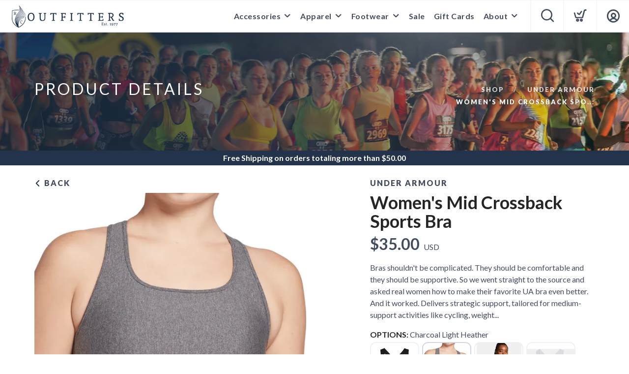

--- FILE ---
content_type: application/javascript; charset=UTF-8
request_url: https://shop.rcoutfitter.com/assets/admin/scripts/service.js?v=1.0.5
body_size: 1567
content:

function resolveNoAccessMessage() {
	var root = typeof window !== "undefined" ? window : (typeof globalThis !== "undefined" ? globalThis : null);
	if (root && root.RunFreeShared && root.RunFreeShared.errorMessages && root.RunFreeShared.errorMessages.NO_ACCESS) {
		return root.RunFreeShared.errorMessages.NO_ACCESS;
	}
	if (root && root.Errors && root.Errors.noaccess && root.Errors.noaccess.error) {
		return root.Errors.noaccess.error;
	}
	return "You do not have access to perform this action.";
}

var service = {
	host: location.protocol+"//"+window.location.hostname+((window.location.port)?":"+window.location.port:""),
	base: "api",
	noAccessMessage: resolveNoAccessMessage(),
	isRedirectingToLogin: false,
	call: function(name, params, returnTo, type, handleError) {
		if (!type) type = "POST";
		var append = "";
		var paramString = null;
		if (type=="GET") {
			var index = 0;
			for (var key in params) {
				if (index==0) append += "?";
				if (params.hasOwnProperty(key)) {
					append += ((index>0)?"&":"")+key+"="+params[key];
				}
				index++;
			}
			params = null;
		} else paramString = JSON.stringify(params);
		if (handleError == null) {
			handleError = (e) => {
				// Process Error
				if (console) console.log("Severe Error: "+JSON.stringify(e));
				// growler.error("A severe error occurred, please contact the store administrator and let them know. You can refresh your window and try again.")
				if (page&&page.handlerServiceError) page.handlerServiceError(e);
				$(".loader").removeClass("open");
				$(".fullLoading").removeClass("open");
				$("#ActionButton").prop("disabled",false);
			}
		}
		$.ajax({
			type: type,
			contentType: "application/json",
			dataType: "json",
			url: service.host+"/"+service.base+"/"+name+append,
			data: paramString,
			async: true,
			beforeSend: function(e) {
				// Set indication of operation
			}, 
			error: handleError,
			complete: function(e) {
				// Set indication of operation Complete
			},
			success: function(result) {
				if (service.interceptNoAccessResponse(result, returnTo)) return;
				if (returnTo) returnTo(result);
			}
		});
	},
    getSet: function(variable, name, options) {
        var params = {
            feature: name,
            variable: variable, 
            options: options
        };
        service.call("getset", params, (e) => {
            if (e.error) growler.error(e.error);
            else context.set(e.variable, e.data);
        });
    },
	get: (name, json, returnTo) => {
		$.ajax({
			type: "GET",
			contentType: "application/json",
			dataType: "json",
			url: service.host+"/"+service.base+"/"+name,
			async: true,
			data: json,
			beforeSend: function(e) {}, 
			error: function(e) {
				if (console) console.log("Severe Error: "+JSON.stringify(e));
				if (page&&page.handlerServiceError) page.handlerServiceError(e);
			},
			complete: service.complete,
			success: function(result) {
				if (service.interceptNoAccessResponse(result, returnTo)) return;
				if (returnTo) returnTo(result);
			}
		}); 
	},
	post: (name, json, returnTo) => {
		$.ajax({
			type: "POST",
			contentType: "application/json",
			dataType: "json",
			url: service.host+"/"+service.base+"/"+name,
			data: JSON.stringify(json),
			async: true,
			beforeSend: function(e) {}, 
			error: function(e) {
				if (console) console.log("Severe Error: "+JSON.stringify(e));
				if (page&&page.handlerServiceError) page.handlerServiceError(e);
			},
			complete: service.complete,
			success: function(result) {
				if (service.interceptNoAccessResponse(result, returnTo)) return;
				if (returnTo) returnTo(result);
			}
		});
	},
	delete: (name, json, returnTo) => {
		$.ajax({
			type: "DELETE",
			contentType: "application/json",
			dataType: "json",
			url: service.host+"/"+service.base+"/"+name,
			data: JSON.stringify(json),
			async: true,
			beforeSend: function(e) {}, 
			error: function(e) {
				if (console) console.log("Severe Error: "+JSON.stringify(e));
				if (page&&page.handlerServiceError) page.handlerServiceError(e);
			},
			complete: service.complete,
			success: function(result) {
				if (service.interceptNoAccessResponse(result, returnTo)) return;
				if (returnTo) returnTo(result);
			}
		});
	},
	log: function(data) {
		service.call("log/console", {data: data}, (e) => {
			console.log(e);
		});
	},
	extractErrorMessage: function(response) {
		if (response == null) return null;
		if (typeof response === "string") return response;
		if (typeof response.error === "string") return response.error;
		if (response.error && typeof response.error === "object") {
			if (typeof response.error.error === "string") return response.error.error;
			if (typeof response.error.message === "string") return response.error.message;
		}
		if (typeof response.message === "string") return response.message;
		return null;
	},
	isNoAccessResponse: function(response) {
		var message = service.extractErrorMessage(response);
		return message === service.noAccessMessage;
	},
	interceptNoAccessResponse: function(response, forward) {
		if (!service.isNoAccessResponse(response)) return false;
		service.checkSessionStatus(function(isActive) {
			if (!isActive) {
				service.redirectToLogin();
			} else if (typeof forward === "function") {
				forward(response);
			}
		});
		return true;
	},
	checkSessionStatus: function(callback) {
		$.ajax({
			type: "GET",
			contentType: "application/json",
			dataType: "json",
			url: service.host+"/"+service.base+"/checkSession",
			async: true,
			success: function(result) {
				if (typeof callback === "function") callback(!!(result && result.isActive));
			},
			error: function() {
				if (typeof callback === "function") callback(true);
			}
		});
	},
	redirectToLogin: function() {
		if (service.isRedirectingToLogin) return;
		service.isRedirectingToLogin = true;
		window.location.href = "/login";
	}
};
